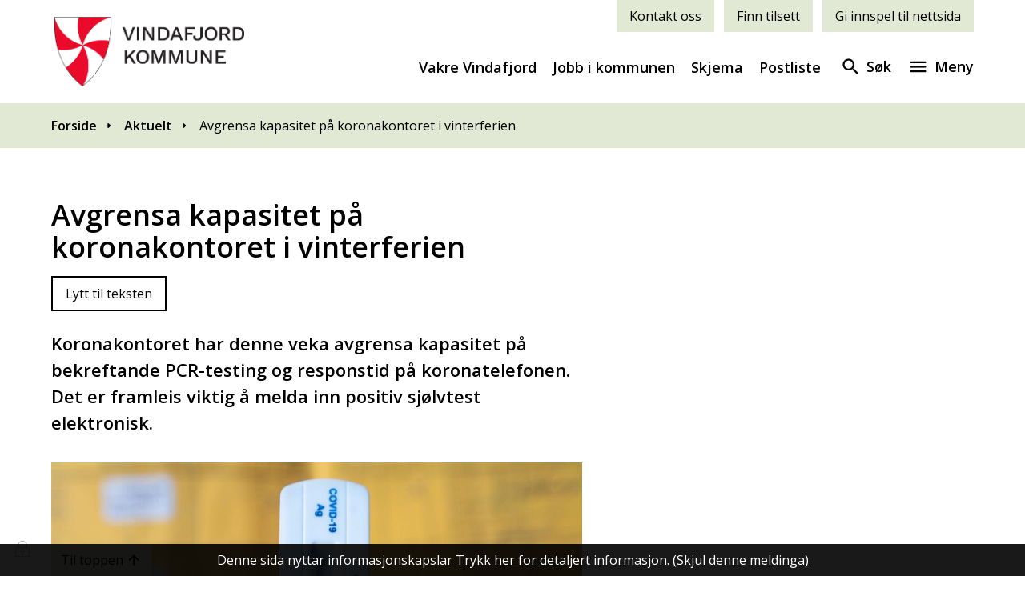

--- FILE ---
content_type: text/html; charset=utf-8
request_url: https://www.vindafjord.kommune.no/aktuelt/avgrensa-kapasitet-pa-koronakontoret-i-vinterferien.487918.aspx
body_size: 28774
content:


<!DOCTYPE html>
<html lang="nn">
<head data-uid="487918:12566"><meta charset="utf-8" /><meta name="format-detection" content="telephone=no" />
        <base href="/">
    <link href="/templates/assets/css/default.css?v=17.10.4370" type="text/css" rel="stylesheet">
<script src="/ClientApp/vanilla/templates/dist/bundle.js?v=17.10.4370" type="module"></script>
<script src="/ClientApp/vanilla/web-component-library/dist/index.js" type="module"></script>
<script src="/clientapp/reactjs-front/shared-components/dist/acos-shared-components.umd.js"></script><link href="/templates/assets/legacy-css/default-typography.css?v=20250526" rel="stylesheet" type="text/css" /><link href="/templates/assets/legacy-css/default-skip-to-links.css?v=20230510" rel="stylesheet" type="text/css" /><link href="https://cdn.jsdelivr.net/npm/remixicon@latest/fonts/remixicon.min.css" rel="stylesheet" /><link href="/templates/assets/legacy-css/default-article-teaser.css?v=20230606" rel="stylesheet" type="text/css" /><link href="/templates/assets/legacy-css/default-tabfocus-styles.css?v=20250331" rel="stylesheet" type="text/css" />
<meta http-equiv="X-UA-Compatible" content="IE=edge" />
<script src="/script/jQuery/jquery-1.12.4.min.js"></script>
<script src="/script/jQuery/jquery-migrate-1.4.1.min.js"></script>






<script src="/script/js/basefunksjoner.js?v=20210408"></script>




<script src="/script/jQuery/jquery.acos.js?v=20102020"></script>

<link type="text/css" rel="stylesheet" href="/clientApp/reactjs-front/tilbakemelding/build/static/css/main.da8afa71.css?v=17.10.4370" />
<link type="text/css" rel="stylesheet" href="/kunde/css/knapper/buttons.css" />
<link type="text/css" rel="stylesheet" href="/css/Knapper/button-icons.css" />
<link type="text/css" rel="stylesheet" href="/Maler/Standard/Handlers/StyleHandler.ashx?bundle=lightbox&portalID=14&sprakID=11&designID=10107&v=17.10.4370" />
<link type="text/css" rel="stylesheet" href="/Maler/Default/assets/css/themes/default/default.css?v=17.10.4370" />
<link type="text/css" rel="stylesheet" href="/Maler/Standard/Handlers/StyleHandler.ashx?bundle=signature&portalID=14&sprakID=11&designID=10107&v=17.10.4370" />
<link type="text/css" rel="stylesheet" href="/design/vindafjord_kommune/vindafjord/v2020/assets/css/vindafjord.css?v=v17.10.04370" />
<link type="text/css" rel="stylesheet" href="/css/tilbakemelding.css" />
<script>!function(){var url='https://speech.leseweb.dk/script/qghgbi49q45dc9958sli.js',script=document.createElement("script");script.async=!0,script.src=url;var firstScript=document.querySelector("script");firstScript.parentNode.insertBefore(script,firstScript)}();
</script>

    
    <meta name="viewport" content="width=device-width, initial-scale=1.0" />
    
    
    
    
<title>
	Avgrensa kapasitet på koronakontoret i vinterferien - Vindafjord kommune
</title><script>
    (function () {
        document.addEventListener('DOMContentLoaded', function () {
            document.querySelector(':root').style.setProperty('--bc-primary-color-500', '#000000');
            document.querySelector(':root').style.setProperty('--bc-primary-color-400', '#191919');
            document.querySelector(':root').style.setProperty('--bc-primary-color-300', '#474747');
            document.querySelector(':root').style.setProperty('--bc-primary-color-200', '#7E7E7E');
            document.querySelector(':root').style.setProperty('--bc-primary-color-100', '#B1B1B1');
        });
     })();
</script>
<link href="/css/css.ashx?style=artikkel" rel="stylesheet" type="text/css" /><link href="/css/css.ashx?style=login" rel="stylesheet" type="text/css" /><link rel="shortcut icon" href="/handlers/bv.ashx/i484c9ebc-e7fc-428d-93d1-bd27fdc4f2aa/bede3favicon-vindafjord.png"/>
<meta name="description" content="Koronakontoret har denne veka avgrensa kapasitet på bekreftande PCR-testing og responstid på koronatelefonen. Det er framleis viktig å melda inn positiv sjølvtest elektronisk." />
<meta name="language" content="nn" />

        <script>
            (function () {
                document.addEventListener('DOMContentLoaded', function () {
                    document.querySelector(':root').style.setProperty('--innsyn-primary-theme-color', '#003B5C');
                    document.querySelector(':root').style.setProperty('--innsyn-primary-contrast-color', '#FFFFFF');
                    document.querySelector(':root').style.setProperty('--innsyn-primary-neutral-color', '#E7ECEA');
                    document.querySelector(':root').style.setProperty('--innsyn-secondary-theme-color', '#FBDBC2');
                    document.querySelector(':root').style.setProperty('--innsyn-secondary-contrast-color', '#141423');
                    document.querySelector(':root').style.setProperty('--innsyn-secondary-neutral-color', '#E9E1DC');
                });
            })();
        </script>
    

            <style>
                body.has-page-title:has(.js-content-title) {
                    .js-content-title {
                        display: none !important;
                    }
                }
            </style>
         <link href="/ArtikkelRSS.aspx?NyhetsKategoriId=3673&amp;Spraak=Nynorsk" title="Nye bøker" rel="alternate" type="application/rss+xml" /><meta name="twitter:card" content="summary" /><meta name="twitter:site" content="Vindafjord kommune" /><meta name="twitter:title" content="Avgrensa kapasitet på koronakontoret i vinterferien" /><meta name="twitter:description" content="Koronakontoret har denne veka avgrensa kapasitet på bekreftande PCR-testing og responstid på koronatelefonen. Det er framleis viktig å melda inn positiv sjølvtest elektronisk." /><meta name="twitter:image" content="https://www.vindafjord.kommune.no/handlers/bv.ashx/ia4ab8efd-b34d-4cac-9d13-6e73d38b16a4/w1200/q3209/kf95ccced21b5/positiv-hurtigtest-foto-matthias_koll_leverkusen-pixabay.jpg" /><meta property="og:image" content="https://www.vindafjord.kommune.no/handlers/bv.ashx/ia4ab8efd-b34d-4cac-9d13-6e73d38b16a4/w1200/q3209/kf95ccced21b5/positiv-hurtigtest-foto-matthias_koll_leverkusen-pixabay.jpg" /><meta property="og:image:secure_url" content="https://www.vindafjord.kommune.no/handlers/bv.ashx/ia4ab8efd-b34d-4cac-9d13-6e73d38b16a4/w1200/q3209/kf95ccced21b5/positiv-hurtigtest-foto-matthias_koll_leverkusen-pixabay.jpg" /><meta name="acos-cmscontext" content="w100$o19284$m12566$sl0" />
</head>
<body lang="nn">
    <div data-id="widget-14" class="client-content-widget-wrapper" data-show-title="false" data-heading-level="div"><cc-cookie-consent-conditional-content-component class="cc-cookie-consent-conditional-content" class-prefix="cc" identifier="" categories="">
    <template data-template="acceptedHeadContent">
        <style type="text/css">.speedadmin-event-date {
display: flex;
flex-wrap: wrap;
font-size: 1.375rem;
font-weight: 700;
color: #00A5B5;
}
  .ac-content-page--external-content .artikkel-bilde-container {
flex-direction: row;
}
  .ac-content-page--transport {
    display: none !important;
  }
@media only screen and (min-width: 769px){

.speedadmin-event-list {
display: flex;
}
}
.speedadmin-event {
border-left: 4px solid #969494;
padding-left: 20px;
padding-right: 20px;
}
.ac-content-page--external-content img {
    max-width: 100%;
}
  .ac-content-teaser{
padding-bottom: 20px;
}
</style>

    </template>
</cc-cookie-consent-conditional-content-component>
</div>

    
    
    
    <div aria-label="Snarvegar " role="navigation">

	<ul class="il-skip-to-links hidden">

		<li class="il-skip-to-link-item"><a class="il-skip-to-link" href="#contentInnhold">Hopp til innhald</a></li>
		<li class="il-skip-to-link-item"><a class="il-skip-to-link" href="#contentHovedmeny">Hopp til meny</a></li>
		<li class="il-skip-to-link-item"><a class="il-skip-to-link" href="#contentSok">Hopp til søk</a></li>

	</ul>
</div>

    

    
    
    <div class="browser-warning">
        <div class="browser-warning-content">
            <p><strong>OBS!</strong> Nettleseren din er utdatert. Vi anbefaler at du laster ned en annen, moderne
                nettleser som <a href="https://www.google.com/chrome/">Google Chrome</a>, <a
                    href="https://www.mozilla.org/nb-NO/firefox/new/">Firefox</a> eller <a
                    href="https://www.microsoft.com/nb-no/edge">Microsoft Edge</a>.</p>
            <p><strong>IMPORTANT!</strong> Your browser is out of date. We recommend that you download a more modern
                browser like <a href="https://www.google.com/chrome/">Google Chrome</a>, <a
                    href="https://www.mozilla.org/nb-NO/firefox/new/">Firefox</a> or <a
                    href="https://www.microsoft.com/nb-no/edge">Microsoft Edge</a>.</p>
        </div>
    </div> 
    <form method="post" action="/aktuelt/avgrensa-kapasitet-pa-koronakontoret-i-vinterferien.487918.aspx" id="aspnetForm" class="no-script page-form subpage">
<div>
<input type="hidden" name="__VIEWSTATE" id="__VIEWSTATE" value="WUdCLtZAJ06HYdqC0uBCjD4A4pwzd2+RfVLett/PCgC/[base64]/cxRF6ARanBdmkCq8PSm7VNPoly4YQ6FRl9A7gGLbi0kz+OOL1uoC7TkJG9vRTpQ3ZxcolXDLJ7rV+mTidtInLE2LfAkKT+YKudLeimwe6DOsnt5qYTWdxs6X49JMVXqxxgaMUGPdfYFVx5E74VQbM675zoeGz70ygw27jfmg5lJPjkzIgA14D7ypVX+R8Guj/a8Nol+5n73EmfHPvm3tAB+5rpo77H25GfTLgNa5ouk8vcjoxDCKx+qBwjtk6C914YXQ6tmenxINDKlRnXg22eVGA3b6Q9d2+65+4ld180rD2v4gzYE4UGv/ZTUJVtzII6UC3X274Yso0PjtHOArLHlZ9B54hLquvyLDuuFc6iX5ZPW5mlJdI3WU7QYb1cAdi4gfH/YhfcWIDhSqDkSdZX5e0xwmq9s6+MqTXAY05ohK8cGZRAXoTmEKqMZXgYipXSc2ZfH4fxjcZmHpiwyySEJ6HVtQUxu4AeabY7WS/mLsIw7qz8OtGAImCJ7VexScw0TG3k/1wSiO1L212uSy4S0ugibeWdN2MebEcwxD8mcyAcGgXxGCBCdV1NrdkoQQ1aADrNXZtO/TI1VvzCbUIfsc1Y7GKHwCJBQZ/nz8T7ZlIEot2oWwi6yPkEGfOocmDmngyVBc7G2XKIrtnEl6WDn32oDjZNJpKlozl3DbQcD2T6OSyp/8HsA2xR2gbuPpQXmmvgIoswjoiimYOw7ByMdAdtV51wdnIQ8lxflsOyYQChpa8KGDJLEQEZ+qq1DWBZdKNhIHqqz8WRAxwkcQKYyFCFxbxM0JnurygeszSQtG/n8nLh1TETQW0NhU6EQDwHC9TEUQW7/qcKsCmfihs/Z8G8FUP4Um3NxLBt+rQWiGgoKZvlqOEByQurEcULSvRRniY8f6nm+8piz333vsuwbZD8tNOE02FSyYFZq/31m2/x9OX3LNeCjBRNMOVsdwNLvny0szAa6tzn3So4+R2YzDIJbULoWG/uRq8QBh4RaayQD/hBc/Gm1Io+fBtq1VcNfx8SdBej2f/XZx2DXyo08XOiZVjW2E2HORbnJKA49yyeXTjSu/u4BbXYyoazC3giCXNWslYjyvj5Z1dCqi+LQbD2eOmCZ9wI0k1GXYL0Xf8D6Sz8UNKh+QyoiR0Ks+C4sbbin9Y24KbvaGPQqH89wFZ7TLR+z4WJMgyK8GLGNJZZTTulQ/zt3SSfHDr+H5aE++ZYEd/EJ3UPSabutxyT81N86rlRX+qaOpVF1mxPefcHhr+mPQTIfl06CXexfqg9kJ705YSxXirJs3Jz16n3rP4+TFvl4XdaQj6ZnpsIczTAPy+gpLXp0A1fStFED/Q8TXPMw1McENYgXhrfQMP3KYRNcClHcD2WqDGK2VJ7LZ3SD2Ww3t9QImaGTDM1by4AtKJfxb/qzQy8zlBjKe+UdJSwxDaNqq9ytXltt2ZtbYKUvtzDPtCDX7qbyLeyKyM/nz4UongW+lvzTsjlDB6PgpYegnf0EHlG2323nBkhqy4AIhHVrCQp3y5srThRArZdsl09WhDKnMVxMix1DeFhUVmV7lZ70meZVqZGT+2T7yVl8DlkW5qMCs/ig8revjlRuA+28yRFp6kwiuQYTLWPcMwZLv2GmqnwQUvQIPNco9jYCCmLdxYaahFQ1yTC/lzxAzVhIjXW/4U656AUp+R70CEA2rSl9zkG9RhyLgnD/ee0KrcPBwUytOkOkJBzw1TLh34WZ+iBklK0cpwbie41B6amcPMDILcd/Dyr2nNYoe2+VsURYWeVvfwc8SUmTIOI0sdKBbgrfaH8HQmD+Ba/KMRai5Ggc0f5w3rv4Nmz24qmFaOCpghFW6xvxfRiqKG4aS+H6/h/4lbcVjeQVFTZrtEwv+LYbZeoV8z8Y2A1YGd5EFso2vt0XYkFAne99bFZ1/Hw5O6zNGpOfvintKeDNWJLr8MnPZFX8y7BTzFOcTNPt5yE8QEXCUQYDTcF3jDUS28STs9/TwPITWpMOBIA2Vuap3daB++RMig8nRB80suCp+FF9Ctg+l3tqbsxMFBaZnayp+cDsMwyhqANI7inEIk5FiPE97fIUDhj8NT6ArCWWTHdiOvtZ1cTZIA2OviUxQIbpG6soeWFJrs/dj0+ubqhOie3ncgKEAIblfLFaYiy3/zPIgteIAGCOtI8xm/WYx/3xB5qhUpaFtxa60Kb0uK+zwp2dP0raPULp30wlAdhnu6Jtn0nnTNQvSCr4Q3EtdPKzXKMS/0FmE9pE6Qcq+kw5UWM5HtDelIboQ2y4A5g8xuCvgzncVS0A0VAqUFb9gkUS3deeMXFrlEYKmbXTRvHjqFsfpswwaCEx6wlbblFr02JxViaNZwqOYbdFl/seJDdZgdKBNQHzJdc6jG/DNXKZRw095B7y8SiWaAWk9hLa2wHK5K3RWCW8Q4RfLyoqtSoZUCrsXbyR6P94XE4B/A5UGhQ4BAqT/KYsd0e1foBSgPlXep+YiisRZKSXQg/FnWt/lsBfa5P1VleqlrOMJkO6Ssd1g6hnfQpeKQGFAZUqV2L8NfSvIXKOx0UWN4OKIcLXj9C4yvsVMi+PWsIo1/qH9KWF34Co/No4/5ZsjoYNSL5vbdBtj5rrIMEBYoAqEiBgrElZECJG1SFPjtuTKaSmeAYRw9Fb5+e716o0xwCeB6bgTcxhZOT6/f9SgEdYyDmjOzYD87R/h33ZAqRcWGxJEC88SarzUe7uI7s2QSdaIy6jSAJ+ssZHDkLaN9sOv7vUxICRgP+nrgWjhTZHG7PUZVBwjyGo5Lp9DAIxVt//XgcCpuCVti/EkHg6EnaE5aTMAfzoC3PIAjnzW90dS2U64ALq/VBx9a1l1A5zr0Q72IT0Hkio7iKG40HFU8BIJTR7OyvIGhWGQHD8/qGrOlp4s44jQnktJ72pa2ZEGWqSZTjXoA9LXh4sCheK9j+fqBhVeiFQldIUxAEPkzNZn5Loah7TeNmZ1gSoYZekjaRxnhdWAeTfcLa17Ho+Vj/wPvYWk2BR6/lHkYJmrPQyRyyey4aEIJGgms+k3Lk13lFiVm6UdqO3UWXhfi+VSmaNg4ldXqjOeJ8+RjXm1SC2IoaPutHz2JyCXzz3cbyW6BL9YCVwoALJnCaencbPJYaojcVvVpLBsINYrQwN6ImYBTai1VFo5dAcZpy3VA4x6bUe9+PdOQwv04S8ar51trsxpPzwC0hgSM/cwzAwBl7CQhjKp7x7/qztbTSrXvmzT6Hvuphhl7rNJbGZl/6GF7q3xjIuQDa9U6dfILBlOClNRe+7xHvbMmt0/YyzwqPpNaOnB7VC5pyRXBYBF1QlJ+KlYMkIcNizGaJNGHKM4TvrxPuD7ORn7L34npBYexx13PSZctYdC43EucgVqBrWcVtuMLtMzjbT98mzVJUDZERoZiBSila/jQGuPRt2i0s/g2qh4kvmbS0lS6lv9hT3x4MEE1jTjzJOw2FsWaICEY1yO/o569R7NSn4Fr/Tv1LDs+/VOPuOcKkwiwHM7KpOnanDoQGc8ZTcsq5xjwHPqt/0mwpBYnm0V0Avv8A3oe1AogCyONPv36bC4lqLCfGaK8DnKzYB/FZdeP93K3q918FNEVRVtqCogbBju2nZsdkzS+pblxCVadosSfwszGwji13JK679PiuBBpfxO4RUAgSPu6y3Ok4JWCP3p/bRUNRNuaUjMDCm+ZeayivW/d2wjkDPG/xljGPzDOG3PATTjT0PwAWZxOccWnbqikMGOP52KoSpHQv5wMr8y8YzmGdPDVBFoMsSBzEyEmJr07dCYxP7jFJwKr3gffOYbw/[base64]/Ws2Yqiap6UAnrNNMgrRtnKzMyPvGnXUfHqaKpCz4C5Bl0C2pfynq8pb3DdUQY/[base64]/3qVVhmoGogwuT+JY+gcEyee3VpycE6UiL0fl8gV/j0JbHXCNlE/E2O4Pq71DKEX8zjQY6NGuhw1vS+4nApFdOq4L1iiYJruVJcNVLiAuyr6PySYVZX5cao5Dh5L2ZgDexRqyxakO3oi9b8fWPRew7KoThGioa2X/YoSAZwAgzl0JndMX3dkvx7wXCNyJ6pJlPPB9dzXwPLlBZqxml3t0vdU6D+9cJWmBMbfkVALxpTe3oabIE00FY2GEPxuURm4NuabS0VLdms7dbpHBPRC1ZZEAwG5inO3o152QEiOGifxBtUu5/[base64]//xTmn6/e284d6gsP3DSopHshZnMiFenyDcwON+cJlxrDBGPmAR8JCadXf+aA3CirXe9Ap+ZbRtoGO2D+E+Rfw3R2LuDzJ+lbLWnw0hw6o/FV3N6yqxmZlJ8cGYU4vA3F6lcMOzwnbg5HZwour577UlA7MGFrGerELej2BmaB3E3aWhGxOjP36ZsmzgNr1BBQu09x8/EtLS8Y2vVVGpEZVnJfyfcPXEfDRLIJYGhuSc9MRrK3GPCN1xx5WMnvUtDD9KGFP9rnR6+yucelGuQ4nJvA5BpcZlF/rvNEVjOoIvowMjJqBN8tvM23PmMjJaIpsSxmwrF+a6G0hkGDLO6q9JxPTKEeGcy/md8ifc/AFKGVp5H56M/6p70D1fVOCY8N7OKJFf/T+bHDvbpFftC4BLkhS/ffVipWJYDI3xwP29bPpS03I7JPdW7Umloz9crL1/dM4HO4UOdt2OK2ugbq4ubodIfDQYvjnsv1/Cn31vjZIGMs1yxkBAyFdjBXexoYxA6ma6kBeEnUUnVC7dffv5xQy3TgAiAvoVYXojpCb7qu0hFwsc6fO0w9Hfog3ctI65d66jl/Y7k1jP7IB7rMpmsw+TmgGf9baQ0RPIMiD/BezL17b4fBPk+GzG73R9DeNWK+peOCjfMCauFY77qDKRg6q1/96ItqAChT2XmmCqf7hfP2Ftu7L0AUgKD10HjE0nk54gAdWOl+6BNg5E0+AkE1QR4/2yrO+Em/2x++Lr6+Ee4Y2fvmWKV8BzrpCI8oY765bAKnCjHoLhSSTPbazpfN2fxBiFygzQDYny/Jz98tK0TS0WtQKRdl+DKMZVP9HhWWSeNgukr687cuMN4V8qmDUx6HsOWgg+BFJSRT1MA9kjYmqmc4SNwjRwaUvXGknGY+KDgrUx8gC5ItptRBH+3h83xtbjNy549jnQc1DhUs0HnPbqp+xPVAwyYC/yRklHVxhKRSqch4hmTECT42tzNDc164xm9JPlPN5vdxgb1pZCzPnLvuA74QWxScqlMKcHK+kAyq38wC5ooMAay9ElBYbMC0hWP9bovRNtmnJzAqutrx7Z9hlvZqle+n9onhRgvOCE/OWTu5IhWl2fErkjoyb7LF3JP6Taf/OC2iHIdBQ8Sbu9FJ/QQFqbz8sQcJ7q2ve0tjvO+5V0d4XwjthFdgbTJoNojmdxzKs0O0flQy3GnP4Zca3TB/RAdWUAV4Nit8X7rcKnFVTEsC9jgkfUtzfk0pL1JtKDiy8ukvBfQVnmQ36JSufIk1YXPUCBm2SK3x46rHZTAHsEsdnERpl9uG5xnwycek0LOeNcDR6N4q0pzD8kLd0dFAoAHua6DOaXbwIcjc3PtpgOpixsRGyu3Zjj/ncBoerVUp/gWOJD+p0qwQCEC8nUp/adQC8YL9lET0vffg5VdIzbtvzkp6UXgZn0SHoaC0lR9zXi7cFy7pO2OE7HAVF90v9CVwSLs9Z+1gvZkOYQSBhXqCW6xbZzHI3A5SqjJe6+XToQ/yQuMbJSFiQ8c/p50YGgafh4glDnRRUeeROtcJleArQeu1ANdsMvSh/3VtQt6YX9ppSz1jaD6Qhsgri2Imq/W5Iiq3S9kZ6otI0cVbq9taX+OgAueuL2qgLXSDFmJ5rZM4SquwQRW5NxQPqAMP34Im5+NOncBPZmbLpYRsqq9Xx9A/5ag2YD4TDYVN9p8RrCEkDmhFSB+5z5BCrpF5GDFJRu7F9GICY52Vt6/jrLBYA5jr74U8EuB0xfaeCPuwHoq0anPGVyb7GVIaeDMxPzosSY4moe0gMnJCqpzBCbnZZvjn590wWzPD/VKXlLBHlv5bxto5/8ZSZq1FTXIGgMaOnXwsNMRXqvL76h1Dhjohylnn34+BZePWiGxadkzNijIWRlCz+GLsrrKmrhJPAM0joBa9iGy9rbathqbfu1mr3ZsQLVtX1Va/jIi5bU4tuFuaucoCbyEk8ZLz4XOIoEmK5nk7iZySA/KmnMKcRNjQ9PHzUV7Ues3xnPIPVGJt5X4bHYQolPXoTqCkCGR0C86a7X/51sEJkdkf51CqcByTkuhvetDRdlpAZLgFac0fEQnsKnKq9YMFjcvkow6wj99ROEbo14jype8k4GR68vBfdbJ2VMrX2OURV2y4/aMjkDXFlg2JZmR7G5q8BnLaMebm1UGHXJhX/H5hdd9Aqus3eIlmnc0nEItLjH9a3CcxT8tO/H5bodpUabZkcZRm/+NvaQxcJPUunCXrsJJXrCOrdb0qYrIwyTGwOGelZp7XvGZtANbuX+/W2no6p4/i6RxCLO8dvGl5z091BWps2HHNlZobaQkRrO3vaSSxAQeBNf0EOEh34AXwC+iQIfKxoHqnVBiOzLe4cYz13OhWt3PVA1Fuui1Cbk/uL0MIVBhRrg/tozQoQJwFVXnA5kIKIg4v9Z2dt51MftHzK/LjtF+A4zaA0xfZOI25DtGfMRvsy1OT/cUuBGXsI4eIhw2DDiqstV1VsdX0WN+UYDX7TBgfCbPUG94uWj28pyVijypwwqs1NEZ3Dh8WZjAnRVz7k+jY/uCZR2WQuy1qlCgJCQmcj/OCfZptgOavjpNfV9h6Pnq5UySWRK9E4Yav/sSr1MoUp6mM7Bpa9lliFoRHV9ciTbrbJp79tAbF73aZ+b5Ka3Va7GksyYSD6j3Pb0rPhQLrP+tbtHpvZcwSuWWur5zwbi+NfvkXAcgZbfpmrB0Ysc+/day3RuxzzvvhntwGmIHgiw8NQEN+hUvz8Pk2rsKN/gCmbJPKCDnRHazHyv4W/PQsspxik2p7U6QXmWrkolo2BxUAJ9Bi3W8FqI4TV9UJgeBvP9nZzkN/KT9zAfnWeuztC3NxZM72pr64REcP6WK0HcG1Kv9D4bt9riqtpPgHyBzR/fDoYo3IBl7iLuFNvOXevI/Rscw9hkhBLZD67HuXgy/Ms31N1kH0KDcwAtVAyEyploA+q6PiWWCYt+kXrjDFsvUFKb3UWTv5HTgWV+ApGChb76GfS7mkh3UaGkeaDybx7iBbdKeOlod9SOfg2uG+aHKgFdpSgawDXJJ4fDW68pPuXe8LcNZ+9pMumxa5ZDpWUcjqfff1/rRX98ghIMFsK6e2FEok1DIT2V4/rDq/n2l9/637dPo3nMwxM+yYbovDgqXkWHeiF/t1kzcG4avZAor9WkRhPwoKBCnInnrdmIyvEP/eEv7YSq9ATvqkZhfcU1QycW9BWyYK5zf9TBSEvY/hQP1KGsoFc48/jaaiJW9QjCr6xzElI0ii6u2CO7qk50zhx4X9CfvngOTJdJabyNky3sBF+/4Efopy45P2kadzfNSJYhxkP/rMSdZuvHpOE/v/b5NQv2N9nV0BELVLhqQsCVp2kHy+BYB3DlYxtuGXyXFMpE6dBiCRI4f8F+JiMnm7CyoVubIEbD7Juudsl7EYywRAsGOy/C8KNZMwOmo3TeruNtfweL2EYb+HxeQB5RARFEDKUbe4Srxc80oB3ZU/oLgtnJTK8qlMx3YUTNkMIQ1L6kzn30P7jmxHKFTZZ8bd3VZZO5oGXeiS3mCHnIDPduL9EHxBgoFXnrEeTln+RTrcXI4usa8VsFdsi2wpkTdeZjOX410VDer9vqBLwaRdigCpI4EwXa1A8n5cH7gAQB7jrif+N6fdRbqFwJs8F0BzP3FA9JVoaC55CuZm/lfjLxOiyVLC5CnpLFL/vKDWVXecW8jlJbVENk9MJUuBhZ2GPHMAlJtinPxlQC/W4qfkI8hsUN81nzaSeDVYPIZzOfGL3jHBxUTptrW1mi07s5zxfqPTiXrURuJTpdHmYsm8jmdMoDc9I3CtMGuoKJ6VJ+GWNGYrickSYG1AWUqNtNsjAtxYXUh3pPbJzNV1l3Psnz3qx6+Mrg1mUKjwG4Km6ZH+RFdSugCjpUEL/41p7vVP54rlSOU1+8e4VruswXRfo6JN3TvD6Hg4WvMhjU5kZWPxEG7Y65u8DyUrt7IwCR6HQMs5jfd4+qSpU4zER9DS0Iw7bX47VHngmk0wrXPP8h48D7TtYy1QNaGHxLR92Ig0pZOfc6ZDNEQyJipxRLyoUbZrxTuQSAs8zhVC9J5HFLzVhEZvvxbw9J7InxaW24Zd/RDcBZ88O0ATsZOSodUfjHlqKusOd/VTi59ORVS4c2kYRz1p6G023oD4rMBuoh5OkUrJiKsw2dvsiatTHd4T0eW6BB7TvLcJDnEneDt4kOqiEmoflMjQhaGjsF7PY8EArRcRsBbIq9hzwwNabnEfD8J/0coSZx/VylFmW9di9qA5xaFkuM4YVTboT8fANg0yJLfuvXp0IrULScGjXOSBGLx5PXDRju0OAZTwAeHch4q+P/dHfD0EvouHc5SPUSwwk3rGy2sX5F/mysuJIhbqCUpPT8slcn0fcib4NPmiOCLnCakSJgOKa2N/mN6nhp8GxBo1bjhqKSpSa9PD2/sxOwzv1i4Xb2ZT70pzL36H6y0BneBuYv+jLNXmEP1fNTwlyS5n1gyAe7lVFCyj2L8ixNq+DNEGcD/xDeC5ZEd4y7vIpsjWXFWzhlIIRQ9J1A+wM2sMH4ERvLy2jCIXpuCUPvRkX5Em8ZrBNHVm9veXCRhIPQWrFyHPnb0JnbSkD/vYZiHyL6xIIfi9UDKb3xHuvWEXQu/qhJKzcrPTj3jOChr2o8vYN2nf8zRfeLW/TaSyTLUiuPaWTXjNNF4WdfVXoYRwlym7i6VSg3otX03Vtz57dTRXVhhS4Ca+gjNFmBRguvw/rbyBlzpEOBdxidLnnwUeVUgsw0nQ7Paf4XDmqS6FfDrH739A/5IB/sd5kNMO9niBpZGsW4jnu147CujE+XPk9ILEtZPtNFTWXG6jUb+JIqj4x5MSXQ7+rNWF9G0zmaw0mclFD1S9ETR0w2GoIaTpVE+3p/Yz1g3IsKuejWyIgJp0Y3iYcjUEnwtStjnYM6Ujs0Z7zXrjO/qG73pGZTG5uXfuJSVFPfQwETIkvgABhkZbcc7O0MaUPsbnNcIMe6GkT1g2nxvuPkWtdNU/kHK+iFEtINY4/1UdHdJTGmcodOS2CX3dN/0eXRat4Ml5NcgYsqrP9iD8I184FTIu0LZlm3CeOcM8QrpsdrG0pQzo8NfSzk5x+5vedhSRYoZO/lLm9OJRJWcS2Nr/Y3dbcf9jkCuWkXlg790luzhubI4YjiyMvjghi3LNqUtgtiUrqpiYF7rx27GkTY/9dJ/IeaqiqGWRtJ00YFpmcOxUFYbA3thpJYQ2AWyN/j2WV+U0ig8JlPCokaj9gLjjcFkcPxgqi4v+o07KUGQmOoWVczyF028ShHpqAkMnUxoADbbtTyfmFE8SNb0bf333zMXdYHxVzCTYuBXSW54usgCcGc7n8nMpkCz8gP5Clfqs/RRb2HRYCeL951m54LNMc3oDGKyO0/HVPhuZ50WOdqUyC/Nkr/OnalqOmJUwdCsUCeSKGajaSBCryBm1NmZQYtUMc0SFSv/[base64]/EN9VdBoMHCQhHxYOntk/vX5+O24v9LLDi0vrlZaQ6zBzU2+S1Kmio792f8brG5wgMTyNFBGwkaSse0rlk/3DCWPAXxgU7TQMcfLy/s5LlgEtBoE8qAhis8TcFnfRcrA20YPw8B+P9F+L1FT1AkYodsOX3Q+PgpSL0SPb0cigizFlGjloSU64FtnZF0Ji3HvgTtj/kehk2Mu4/8v5TVuWWWrjSvewl9BZrNKTv//X4w0ABTIlq4cKJaPqtTyKL75lmZdTJnOoIdVjDk2jZej6zRYkT8pXw/XKDilyq6arRQk1EwWK6TP/GtAL1IsA5m4go1rBJImLWy2dOpI2hJWVDiK2mI3cUq9fjKFSBA+2oW11mQI8mTOKe+IdkOkvugZiUt1Ju5wnXIyQiItsjPREpXSRNT9sWwmESpOSQyyqv3w/yCACaO8jUAwfWzIdyAcsT/TghsCD0F93uLmT274wqEbM/ubC+wo2ME2OuDhzCF32N5tA5Invu3OMK2xD+XdrivT/081LtDXApPsre6U7QVEztXoTXDH536QdtqxNInQ+y+KInrAYJMJAR7Z0DEIodzeIr2Im/cRzpp54NKnvBD+Cd+qEd9CfNvL476fxaT1nE7BH3fpxzFUnwbVgNdWgjj2Np3hoONssyFRSwfNRv8IjluRbYUL2LtQSSQkPGeDWJsAgi2Oz7EMUO+0vzdn0PskOOudbb0P2TJ+O5Cz5K93qW+zBMwBL6cQFlNDvmIhzSTA==" />
</div>

<script type="text/javascript">
//<![CDATA[
var theForm = document.forms['aspnetForm'];
if (!theForm) {
    theForm = document.aspnetForm;
}
function __doPostBack(eventTarget, eventArgument) {
    if (!theForm.onsubmit || (theForm.onsubmit() != false)) {
        theForm.__EVENTTARGET.value = eventTarget;
        theForm.__EVENTARGUMENT.value = eventArgument;
        theForm.submit();
    }
}
//]]>
</script>


<script src="/WebResource.axd?d=W7AToxSdoR44NmrSxCKdCG29IxvuGiTFPbynFdfMdGJUQVe0m_F-US3fIqdp0hgth_F-9BS3iu1RRwnJrkFMF6uoVz82MHK8nRkALVuD5Vk1&amp;t=638901608248157332" type="text/javascript"></script>


<script type="text/javascript">
//<![CDATA[
function addLoadEvent(func) {
var oldonload = window.onload;
if (typeof window.onload != 'function') {
window.onload = func;
} else {
window.onload = function() {
if (oldonload) {
oldonload();
}
func();
}
}
}   
//]]>
</script>

<div>

	<input type="hidden" name="__VIEWSTATEGENERATOR" id="__VIEWSTATEGENERATOR" value="517745F4" />
	<input type="hidden" name="__SCROLLPOSITIONX" id="__SCROLLPOSITIONX" value="0" />
	<input type="hidden" name="__SCROLLPOSITIONY" id="__SCROLLPOSITIONY" value="0" />
	<input type="hidden" name="__EVENTTARGET" id="__EVENTTARGET" value="" />
	<input type="hidden" name="__EVENTARGUMENT" id="__EVENTARGUMENT" value="" />
	<input type="hidden" name="__VIEWSTATEENCRYPTED" id="__VIEWSTATEENCRYPTED" value="" />
	<input type="hidden" name="__EVENTVALIDATION" id="__EVENTVALIDATION" value="qdxp/zgmSsk+Us04YHyvXwqtz1t7n+6xVacAhc+rtIWleuesSv/JQK5kxBjIDASooU34DsL4etyqRUlvyQZguP5jhaeiFprUW7WPTrRy0Qv2nJJ3c4oxTu4SBz7XkhO14GSS7yntv31C1kA6Z72zR4FQxz/K7Q6fBGH5sVdT+axAsL+6WI/Csgkif7TAkAn+CTIjJPBZ0tW5JTQ4aBd7MMSP6Pxn8Z5xzt/hdyKdZ+vxRvAiB+zQs8XyBuy4Oa2/OGQzijq79NUldgIED97PgQ==" />
</div>
        


        
            <!-- Header -->
            <header class="header" id="top">

                <div class="header-content responsive-container">

                    <!-- Header logo start -->
                    <div class="header-logo">
                        <a id="ctl00_ctl00_ctl00_ctl00_innhold_hlDefault" class="header-logo-link" href="/"><img alt="(Ny) Vindafjord kommune" src="/handlers/bv.ashx/i763c848c-cade-442b-a818-1e914dbd803e/vindafjord_kommune_logo_liggende_farge.png" /></a>
                    </div>
                    <!-- Header logo slutt -->

                    <!-- Header navigasjon -->
                    <div class="header-navigation">
                        <div class="header-navigation-top">
                            
                                <div class="header-navigation-top-zone">
                                    <!-- Start sone -->
<div id="Sone1000" class="zone Zone webPartZoneVertical">

	<div class="webPart wp-tool-menu" id="ctl00_ctl00_ctl00_ctl00_innhold_ctl01_WebpartId_2870">
		<div class="webPartInnhold">
			<!--Fromcache-->
<ul class="vListe"><li class="toplevel"><a href="https://www.vindafjord.kommune.no/organisasjon/kontakt-oss-vindafjord-kommune/" data-id="89574" class="">Kontakt oss</a></li><li class="toplevel"><a href="https://www.vindafjord.kommune.no/organisasjon/finn-tilsett/" data-id="89575" class="">Finn tilsett</a></li><li class="toplevel"><a href="https://www.vindafjord.kommune.no/organisasjon/gi-innspel-til-nettsida/" data-id="96464" class="">Gi innspel til nettsida</a></li></ul>
		</div>
	</div>

</div>
<!-- Slutt sone -->
                                </div>
                            
                        </div>

                        <div class="header-navigation-bottom">
                            
                                <div class="header-navigation-bottom-zone">
                                    <!-- Start sone -->
<div id="Sone1001" class="zone Zone webPartZoneVertical">

	<div class="webPart wp-header-menu" id="ctl00_ctl00_ctl00_ctl00_innhold_ctl02_WebpartId_2871">
		<div class="webPartInnhold">
			<!--Fromcache-->
<ul class="vListe"><li class="toplevel"><a href="https://www.vindafjord.kommune.no/vakre-vindafjord/" data-id="99024" class="">Vakre Vindafjord</a></li><li class="toplevel"><a href="https://www.vindafjord.kommune.no/naring-og-etablering/jobb-i-kommunen/" data-id="89564" class="">Jobb i kommunen</a></li><li class="toplevel"><a href="https://www.vindafjord.kommune.no/organisasjon/skjema/" data-id="89566" class="">Skjema</a></li><li class="toplevel"><a href="https://www.vindafjord.kommune.no/organisasjon/postliste/" data-id="95097" class="">Postliste</a></li></ul>
		</div>
	</div>

</div>
<!-- Slutt sone -->
                                </div>
                            
                            <div class="search-box-toggle-container">
                                <button type="button" class="search-box-toggle">
                                    <span>Søk </span>
                                </button>
                            </div>
                            <div class="main-menu-toggle-container">
                                <a name="contentHovedmeny"></a>

                                <button type="button" class="main-menu-toggle">
                                    <span class="vis-meny">Meny </span>
                                </button>
                            </div>
                        </div>

                    </div>
                    <!-- Header navgiasjon slutt -->


                </div>
            </header>
            <!-- Header slutt -->
        

        
            <!-- Meny  -->
            <nav class="main-menu">
                <div class="main-menu-content responsive-container">
                    <div class="main-menu-pop-up">
                        <!-- Start sone -->
<div id="Sone1003" class="zone Zone webPartZoneVertical">

	<div class="webPart wp-dropdown-menu" id="ctl00_ctl00_ctl00_ctl00_innhold_ctl03_WebpartId_2872">
		<div class="webPartInnhold">
			<!--Fromcache-->
<ul class="vListe"><li class="toplevel"><a href="https://www.vindafjord.kommune.no/aktuelt/" data-id="97459" class="">Aktuelt</a></li><li class="toplevel"><a href="https://www.vindafjord.kommune.no/barn-og-skule/" data-id="89557" class="">Barn og skule</a></li><li class="toplevel"><a href="https://www.vindafjord.kommune.no/helse-og-velferd/" data-id="89558" class="">Helse og velferd</a></li><li class="toplevel"><a href="https://www.vindafjord.kommune.no/kultur-og-fritid/" data-id="89559" class="">Kultur og fritid</a></li><li class="toplevel"><a href="https://www.vindafjord.kommune.no/plan-bygg-og-eigedom/" data-id="89560" class="">Byggesak og teknisk</a></li><li class="toplevel"><a href="https://www.vindafjord.kommune.no/natur-og-landbruk/" data-id="89561" class="">Natur og landbruk</a></li><li class="toplevel"><a href="https://www.vindafjord.kommune.no/naring-og-etablering/" data-id="97458" class="">Næring og etablering</a></li><li class="toplevel"><a href="https://www.vindafjord.kommune.no/organisasjon/" data-id="97460" class="">Organisasjon</a></li><li class="toplevel"><a href="https://www.vindafjord.kommune.no/politikk/" data-id="97461" class="">Politikk</a></li></ul>
		</div>
	</div>

	<div class="webPart wp-mobile-menu mobile-only" id="ctl00_ctl00_ctl00_ctl00_innhold_ctl03_WebpartId_2873">
		<div class="webPartInnhold">
			<!--Fromcache-->
<ul class="vListe"><li class="toplevel"><a href="https://www.vindafjord.kommune.no/vakre-vindafjord/" data-id="99024" class="">Vakre Vindafjord</a></li><li class="toplevel"><a href="https://www.vindafjord.kommune.no/naring-og-etablering/jobb-i-kommunen/" data-id="89564" class="">Jobb i kommunen</a></li><li class="toplevel"><a href="https://www.vindafjord.kommune.no/organisasjon/skjema/" data-id="89566" class="">Skjema</a></li><li class="toplevel"><a href="https://www.vindafjord.kommune.no/organisasjon/postliste/" data-id="95097" class="">Postliste</a></li></ul>
		</div>
	</div>

	<div class="webPart wp-mobile-menu mobile-only" id="ctl00_ctl00_ctl00_ctl00_innhold_ctl03_WebpartId_2874">
		<div class="webPartInnhold">
			<!--Fromcache-->
<ul class="vListe"><li class="toplevel"><a href="https://www.vindafjord.kommune.no/organisasjon/kontakt-oss-vindafjord-kommune/" data-id="89574" class="">Kontakt oss</a></li><li class="toplevel"><a href="https://www.vindafjord.kommune.no/organisasjon/finn-tilsett/" data-id="89575" class="">Finn tilsett</a></li><li class="toplevel"><a href="https://www.vindafjord.kommune.no/organisasjon/gi-innspel-til-nettsida/" data-id="96464" class="">Gi innspel til nettsida</a></li></ul>
		</div>
	</div>

</div>
<!-- Slutt sone -->
                    </div>
                </div>
            </nav>
            <!-- Meny slutt -->
        


        
            <!-- SÃ¸kefelt -->
            <div class="search-box" role="search">
                <div class="search-box-content responsive-container">
                    <!-- Start sone -->
<div id="Sone1002" class="zone Zone webPartZoneVertical">

	<div class="webPart wp-search" id="ctl00_ctl00_ctl00_ctl00_innhold_ctl04_WebpartId_2875">
		<div class="webPartInnhold">
			<div id="ctl00_ctl00_ctl00_ctl00_innhold_ctl04_WebpartId_2875_WebpartId_2875_pnlSok" onkeypress="javascript:return WebForm_FireDefaultButton(event, &#39;ctl00_ctl00_ctl00_ctl00_innhold_ctl04_WebpartId_2875_WebpartId_2875_btnSearch&#39;)">
				
<div class="js-searchform" data-action-url="/sok.aspx">
    
    <a name="contentSok"></a>
				

    <input type="hidden" name="ctl00$ctl00$ctl00$ctl00$innhold$ctl04$WebpartId_2875$WebpartId_2875$hdMId1" id="ctl00_ctl00_ctl00_ctl00_innhold_ctl04_WebpartId_2875_WebpartId_2875_hdMId1" value="12563" />
    <input name="ctl00$ctl00$ctl00$ctl00$innhold$ctl04$WebpartId_2875$WebpartId_2875$txtSearch" type="text" id="ctl00_ctl00_ctl00_ctl00_innhold_ctl04_WebpartId_2875_WebpartId_2875_txtSearch" class="js-liten-trigger-search" aria-label="Søketekst" placeholder="Hva leter du etter?" />
    <input type="submit" name="ctl00$ctl00$ctl00$ctl00$innhold$ctl04$WebpartId_2875$WebpartId_2875$btnSearch" value="Søk" id="ctl00_ctl00_ctl00_ctl00_innhold_ctl04_WebpartId_2875_WebpartId_2875_btnSearch" />
    

    <script>
        (function () {

            const input = document.getElementById('ctl00_ctl00_ctl00_ctl00_innhold_ctl04_WebpartId_2875_WebpartId_2875_txtSearch');
            const searchBase = '/sok.aspx';
            const searchUrl = searchBase + (searchBase.includes('?') ? '&' : '?') + 'MId1=12563&soketekst='

            if(input) {
                var searchBoxes = document.querySelectorAll('.js-searchform .js-liten-trigger-search');

                if (searchBoxes) {
                    for (var i = 0; i < searchBoxes.length; i++) {
                        var searchBox = searchBoxes[i];

                        if (!searchBox.hasAttribute('data-handled')) {
                            searchBox.setAttribute('data-handled', 'true');

                            searchBox.addEventListener('keydown', function(e) {
                                if (e.which == 13) {
                                    window.location.href = searchUrl + input.value;
                                }
                            });
                        }
                    }
                }

                var submitButtons = document.querySelectorAll('.js-searchform input[type="submit"]');
        
                if (submitButtons) {
                    for (var i = 0; i < submitButtons.length; i++) {
                        var submitButton = submitButtons[i];
                    
                        if (!submitButton.hasAttribute('data-handled')) {
                            submitButton.setAttribute('data-handled', 'true');

                            submitButton.addEventListener('click', function (e) { 
                                e.preventDefault();
                                window.location.href = searchUrl + input.value;
                            });
                        }
                    }
                }
            }

        })();
    </script>
</div>

			</div>
		</div>
	</div>

</div>
<!-- Slutt sone -->
                </div>
            </div>
            <!-- SÃ¸kefelt slutt -->
        

        
            <!-- Sone til global omrÃ¥demelding -->
            <div class="section-global-area-message">
                <!-- Start sone -->
<div id="Sone1004" class="zone Zone webPartZoneVertical">

	<div class="webPart wp-area-message-global" id="ctl00_ctl00_ctl00_ctl00_innhold_ctl05_WebpartId_2876">
		<div class="webPartInnhold" style="display:none;">

		</div>
	</div>

</div>
<!-- Slutt sone -->
            </div>
            <!-- Sone til global omrÃ¥demelding slutt -->
        

        <!-- Midtsone -->
        <a name="contentInnhold"></a>

        


    
        <div class="breadcrumbs">
            <div class="breadcrumbs-content responsive-container">
                
        <span>
            <span class="breadcrumbs__label ">
                Du er her:
            </span>
        </span>
        <ul id="breadcrumb-ctl00_ctl00_ctl00_ctl00_innhold_MidtSone_ucBreadcrumbs" class="breadcrumbs__list js-breadcrumb">
    
        <li class="breadcrumbs__item">
            <a href="https://www.vindafjord.kommune.no:443/" 
                >
                <span>Forside</span>
            </a> 
        </li>
    
        <li class="breadcrumbs__item">
            <a href="https://www.vindafjord.kommune.no:443/aktuelt/" 
                >
                <span>Aktuelt</span>
            </a> 
        </li>
    
        <li class="breadcrumbs__item">
            <a href="/aktuelt/avgrensa-kapasitet-pa-koronakontoret-i-vinterferien.487918.aspx" 
                >
                <span>Avgrensa kapasitet på koronakontoret i vinterferien</span>
            </a> 
        </li>
    
        </ul>
    

<script>

    (function () {

        

        var initialBreadcrumbs = [];

        function createBreadcrumbItem(title, url) {
            var liElement = document.createElement('li');
            liElement.classList.add('breadcrumbs__item');

            var aElement = document.createElement('a');
            aElement.href = url;

            liElement.appendChild(aElement);

            var spanElement = document.createElement('span');
            spanElement.innerText = title;

            aElement.appendChild(spanElement);

            return liElement;
        }

        function initialize() {
            var breadcrumbElements = document.querySelectorAll('.js-breadcrumb');

            if (breadcrumbElements) {
                for (var i = 0, length = breadcrumbElements.length; i < length; i++) {
                    var breadcrumbElement = breadcrumbElements[i];

                    initialBreadcrumbs[breadcrumbElement.id] = breadcrumbElement.querySelectorAll('li');
                }
            }
        }

        document.addEventListener('DOMContentLoaded', function () {
            if (!window.legacyBreadcrumbsInitialized) {
                initialize();

                if (window.eventBus) {
                    window.eventBus.addEventListener('add-breadcrumb-item', function (event) {
                        var breadcrumbElements = document.querySelectorAll('.js-breadcrumb');

                        if (breadcrumbElements) {
                            for (var i = 0, length = breadcrumbElements.length; i < length; i++) {
                                var breadcrumbElement = breadcrumbElements[i];

                                var breadcrumbItemElement = createBreadcrumbItem(event.target.title, event.target.url);

                                breadcrumbElement.appendChild(breadcrumbItemElement);
                            }
                        }
                    });

                    window.eventBus.addEventListener('remove-breadcrumb-item', function (event) {
                        var breadcrumbElements = document.querySelectorAll('.js-breadcrumb');

                        if (breadcrumbElements) {
                            for (var i = 0, length = breadcrumbElements.length; i < length; i++) {
                                var breadcrumbElement = breadcrumbElements[i];

                                if (breadcrumbElement.lastElementChild) {
                                    breadcrumbElement.removeChild(breadcrumbElement.lastElementChild);
                                }
                            }
                        }
                    });

                    window.eventBus.addEventListener('reset-breadcrumb', function (event) {
                        var breadcrumbElements = document.querySelectorAll('.js-breadcrumb');

                        if (breadcrumbElements) {
                            for (var i = 0, length = breadcrumbElements.length; i < length; i++) {
                                var breadcrumbElement = breadcrumbElements[i];

                                breadcrumbElement.innerHTML = '';

                                for (var j = 0; j < initialBreadcrumbs[breadcrumbElement.id].length; j++) {
                                    var breadcrumbItemElement = initialBreadcrumbs[breadcrumbElement.id][j];

                                    breadcrumbElement.appendChild(breadcrumbItemElement);
                                }                           
                            }
                        }
                    });
                }

                window.legacyBreadcrumbsInitialized = true;
            }
        });

    })();

</script>
            </div>
        </div>
    

    
    


    

    

    

    
    
        <main class="main">
            <div class="main-content responsive-container">
                <div class="main-content-left">
                    
    
    
            <div class="legacy-content-page legacy-content-page--article">
                
<div id="ctl00_ctl00_ctl00_ctl00_innhold_MidtSone_MidtSone_MidtSone_ucArtikkel_ctl00_pnlArtikkel" class="artikkel legacy-content legacy-content--article" lang="nn">
	<article class="artikkel"><header><h1 class="js-content-title">Avgrensa kapasitet på koronakontoret i vinterferien</h1></header><script type="text/javascript">
      document.addEventListener('DOMContentLoaded', function() {
        checkIfLeseWebScriptIsLoaded();

        var elementId = 'ctl00_ctl00_ctl00_ctl00_innhold_MidtSone_MidtSone_MidtSone_ucArtikkel_ctl00_pnlArtikkel';        
        
        var startButton = document.querySelector('#' + elementId + '-start-button');
        var stopButton = document.querySelector('#' + elementId + '-stop-button');
        
        startButton.removeAttribute('disabled');
        stopButton.removeAttribute('disabled');
        
        startButton.addEventListener('click', function() {        
          var playSection = window.vFact_playsection_or_selection || window.vFact_playsection;    
          playSection(elementId);
          
          stopButton.style.display = '';
          startButton.style.display = 'none';
          stopButton.focus();
        });
        
        stopButton.addEventListener('click', function() {
          vFact_dostop();
          
          startButton.style.display = '';
          stopButton.style.display = 'none';
          startButton.focus();
        });
      });
        
      function leseWebScriptIsLoaded() {
        return !!window.vFact_playsection_or_selection || !!window.vFact_playsection;
      }
      
      function checkIfLeseWebScriptIsLoaded(counter) {
        counter = counter || 0;
        if (counter > 60) {
          return false;
        } else if (!leseWebScriptIsLoaded()) {
          window.setTimeout(checkIfLeseWebScriptIsLoaded.bind(null, ++counter), 1000);
        } else {
          return true;
        }
      }
    </script><div class="il-leseweb-controls"><button id="ctl00_ctl00_ctl00_ctl00_innhold_MidtSone_MidtSone_MidtSone_ucArtikkel_ctl00_pnlArtikkel-start-button" disabled class="il-leseweb-button il-leseweb-button--start vFact_DoNotReadAloud" type="button">Lytt til teksten</button><button id="ctl00_ctl00_ctl00_ctl00_innhold_MidtSone_MidtSone_MidtSone_ucArtikkel_ctl00_pnlArtikkel-stop-button" disabled class="il-leseweb-button il-leseweb-button--stop vFact_DoNotReadAloud" type="button" style="display: none;">Stopp avspilling</button></div><section class="ingress" aria-label="Ingress"><p>Koronakontoret har denne veka avgrensa kapasitet p&aring; bekreftande PCR-testing og responstid p&aring; koronatelefonen. Det er framleis viktig &aring; melda inn positiv sj&oslash;lvtest elektronisk.</p>

<p><span class="displayBlock artikkel-bilde-container legacy-content-block legacy-content-block--image displayBlock floatNone bilde width-full"><a title="Postitiv hurtigtest. - Klikk for stort bilete" href="/handlers/bv.ashx/ia4ab8efd-b34d-4cac-9d13-6e73d38b16a4/w1200/q3209/kf95ccced21b5/positiv-hurtigtest-foto-matthias_koll_leverkusen-pixabay.jpg" class="artikkel-bilde js-lightbox-image-anchor"><img alt="Postitiv hurtigtest. - Klikk for stort bilete" src="/handlers/bv.ashx/ia4ab8efd-b34d-4cac-9d13-6e73d38b16a4/w1200/q3209/kf95ccced21b5/positiv-hurtigtest-foto-matthias_koll_leverkusen-pixabay.jpg" class="js-lightbox-image" data-lightbox-image-url="/handlers/bv.ashx/ia4ab8efd-b34d-4cac-9d13-6e73d38b16a4/w1200/q3209/kf95ccced21b5/positiv-hurtigtest-foto-matthias_koll_leverkusen-pixabay.jpg" data-lightbox-thumbnail-url="/handlers/bv.ashx/e1/ia4ab8efd-b34d-4cac-9d13-6e73d38b16a4/w1200/q3209/kc8921d89efce/positiv-hurtigtest-foto-matthias_koll_leverkusen-pixabay.jpg" data-lightbox-image-description="Fotograf: Matthias_koll_leverkusen, Pixabay" data-lightbox-image-alttext="Postitiv hurtigtest."></a><span class="displayBlock artikkel-bilde-beskrivelse"></span><span class="fotograf BildeTekst artikkel-bilde-copyright" style="text-decoration: none;">
        <span class="fotografText">Matthias_koll_leverkusen, Pixabay</span>
    </span></span></p>
</section><section class="tekst" aria-label="Brødtekst"><p>Mange tar kontakt med koronakontoret fordi dei trur at PCR-testen m&aring; takast same dag eller dagen etter positiv sj&oslash;lvtest. &nbsp;</p>

<p>Dette er ikkje n&oslash;dvendig, og det g&aring;r fint &aring; venta til neste tilgjengelege time p&aring; teststasjonen. PCR-testen vil gi utslag ogs&aring; ei tid etter at antatt smittef&oslash;ringsperiode&nbsp;er over.</p>

<p>&ndash; Me oppfordrar framleis publikum til &aring; melda inn positive sj&oslash;lvtestar elektronisk. Me minner om at hurtigtestar er tilgjengeleg p&aring; alle daglegvarebutikkar i kommunen, samt enkelte bensinstasjonar, seier Anne-Beate &Oslash;kland, beredskapskoordinator smittevern.</p>

<p><a class="InnholdLinkTekst link-webpage link-render-as-button" href="https://www.helsenorge.no/koronavirus/testing-for-koronavirus/selvtest/" data-id='101778'><span>Sj&oslash;lvtest for korona (helsenorge.no)</span></a></p>

<p><a class="InnholdLinkTekst link-webpage link-render-as-button" href="https://pasient.remin.no/vindafjord" data-id='101779'><span>Meld inn positiv sj&oslash;lvtest</span></a></p>

<h2 class="il-heading il-heading--h2">Kven b&oslash;r ta bekreftande PCR-test?</h2>

<p>Dei som har oppfriskingsdose, eller har to dosar vaksine og gjennomg&aring;tt covid-19-sjukdom dei siste 3 m&aring;nadane, treng ikkie &aring; ta ein bekreftande test p&aring; eit testsenter.</p>

<p>Desse b&oslash;r ta PCR-test:</p>

<ul class="il-ul">
	<li class="il-li">Personar med alvorleg svekket immunforsvar</li>
	<li class="il-li">Barn og ungdom mellom 0-16 &aring;r</li>
	<li class="il-li">Personar som ikkje har f&aring;tt oppfriskingsdose</li>
	<li class="il-li">Om du har behov for helsehjelp</li>
</ul>

<p><a class="InnholdLinkTekst link-webpage link-render-as-button" href="https://timebestilling.remin.no/vindafjord" data-id='101780'><span>Bestill time til bekreftande PCR-test</span></a></p>
</section><div class="InnholdForfatter byline__container">
    <div class="byline">
      <div class="byline__published">
        <div class="byline__edited">
          <div class="byline__edited-date"><span class="byline__edited-date-label">Sist endra</span> <span class="byline__edited-date-value">01.03.2022 08.28</span></div>
        </div>
      </div>
    </div>
  </div></article>
</div>



            </div>
        

                </div>

                
            </div>
        </main>
    


    
    
        <div class="section-subpage-bottom">
            <div class="section-subpage-bottom-content responsive-container">
                <!-- Start sone -->
<div id="Sone30002" class="zone Zone webPartZoneVertical">

	<div class="webPart wp-feedback" id="ctl00_ctl00_ctl00_ctl00_innhold_MidtSone_SoneUnderInnhold_ctl00_WebpartId_2903">
		<div class="webPartInnhold">
			
    <div id="tilbakemelding"></div>



		</div>
	</div>

</div>
<!-- Slutt sone -->
            </div>
        </div>
    




        <!-- Midtsone slutt -->


        
            <!-- Footer  -->
            <footer class="footer">
                
                    <div class="footer-columns-content responsive-container">
                        <div class="footer-columns">
                            <div class="footer-column">
                                <!-- Start sone -->
<div id="Sone8001" class="zone Zone webPartZoneVertical">

	<div class="webPart wp-custom-box-footer egendef" id="ctl00_ctl00_ctl00_ctl00_innhold_ctl06_WebpartId_2877">
		<h2 class="webPartTittel">
			<span>Kontakt oss</span>
		</h2><div class="webPartInnhold">
			<!-- Cached at 27.01.2026 09.08.00 (html) 05.03.2025 15.55.08 (content) (1) -->
<p><strong>Servicetorget</strong><br /><a class="InnholdLinkTekst link-telephone " href="tel:53656565" data-id='96727'>53 65 65 65</a><br /><strong>Måndag til fredag&nbsp;09.00 - 14.30.</strong><br />I juli er opningstida 10.00 – 14.00.<br />I romjula er opningstida 11.00 – 14.00.<br />Onsdag før skjærtorsdag, julafta og nyttårsafta er rådhuset i Ølen og teknisk bygg i Sandeid stengt.&nbsp;</p><p><strong>E-post</strong><br /><a class="InnholdLinkTekst link-email " href="mailto:postmottak@vindafjord.kommune.no" onclick="window.open(this.href); return false;" target="_blank" data-id='89581'>Send e-post</a><br /><br /><strong>Sikker sending</strong><br /><a class="InnholdLinkTekst link-webpage " href="https://svarut.ks.no/edialog/mottaker/988893226" data-id='97466'>eDialog</a><br /><br /><strong>Post- og besøksadresse</strong><br />Rådhusplassen 1, 5580 Ølen</p><p><strong>Org.nummer&nbsp;</strong>988 893 226<br /><strong>Kommunenr </strong>1160<br /><strong>Kontonummer&nbsp;</strong>3207.30.01799</p><p>&nbsp;</p><span class="displayBlock artikkel-bilde-container legacy-content-block legacy-content-block--image figure-image-container bilde marginRight15 floatLeft"><a title="Fairtrade kommune logo - Klikk for stort bilete" href="/handlers/bv.ashx/i9b834c3d-ab67-40d9-88dc-b71c51444d8c/w1200/q2339/kca7f11820ff2/fairtrade-kommune_nylogo.png" class="artikkel-bilde js-lightbox-image-anchor"><img alt="Fairtrade kommune logo - Klikk for stort bilete" src="/handlers/bv.ashx/i9b834c3d-ab67-40d9-88dc-b71c51444d8c/w1200/q2339/kca7f11820ff2/fairtrade-kommune_nylogo.png" class="js-lightbox-image" data-lightbox-image-url="/handlers/bv.ashx/i9b834c3d-ab67-40d9-88dc-b71c51444d8c/w1200/q2339/kca7f11820ff2/fairtrade-kommune_nylogo.png" data-lightbox-thumbnail-url="/handlers/bv.ashx/e1/i9b834c3d-ab67-40d9-88dc-b71c51444d8c/w1200/q2339/k955eedeb9541/fairtrade-kommune_nylogo.png" data-lightbox-image-description="" data-lightbox-image-alttext="Fairtrade kommune logo"/></a></span><span class="displayBlock artikkel-bilde-container legacy-content-block legacy-content-block--image figure-image-container bilde marginRight15 floatLeft"><a title="Logo miljøfyrtårn - Klikk for stort bilete" href="/handlers/bv.ashx/i5036c014-a710-4dd5-9552-d9da58fb1d13/w1200/q2342/kc6fbb4778893/miljfyrtarn-norsk-farger.png" class="artikkel-bilde js-lightbox-image-anchor"><img alt="Logo miljøfyrtårn - Klikk for stort bilete" src="/handlers/bv.ashx/i5036c014-a710-4dd5-9552-d9da58fb1d13/w1200/q2342/kc6fbb4778893/miljfyrtarn-norsk-farger.png" class="js-lightbox-image" data-lightbox-image-url="/handlers/bv.ashx/i5036c014-a710-4dd5-9552-d9da58fb1d13/w1200/q2342/kc6fbb4778893/miljfyrtarn-norsk-farger.png" data-lightbox-thumbnail-url="/handlers/bv.ashx/e1/i5036c014-a710-4dd5-9552-d9da58fb1d13/w1200/q2342/kcca37bcef65d/miljfyrtarn-norsk-farger.png" data-lightbox-image-description="" data-lightbox-image-alttext="Logo miljøfyrtårn"/></a></span><p>&nbsp;</p>

		</div>
	</div>

</div>
<!-- Slutt sone -->
                            </div>
                            <div class="footer-column">
                                <!-- Start sone -->
<div id="Sone8002" class="zone Zone webPartZoneVertical">

	<div class="webPart wp-custom-box-footer egendef" id="ctl00_ctl00_ctl00_ctl00_innhold_ctl07_WebpartId_2878">
		<h2 class="webPartTittel">
			<span>Vakttelefoner</span>
		</h2><div class="webPartInnhold">
			<!-- Cached at 27.01.2026 09.08.00 (html) 05.03.2025 15.55.07 (content) (1) -->
<p><strong>Legevakt</strong><br />
<a class="InnholdLinkTekst link-telephone " href="tel:116117" data-id='96737'>116 117</a></p>

<p><strong>Barnevernvakt</strong><br />
<a class="InnholdLinkTekst link-telephone " href="tel:​​​​​​​90170591" data-id='96736'>90 17 05 91</a></p>

<p><b>Veterin&aelig;rvakt</b><br />
<a class="InnholdLinkTekst link-telephone " href="tel:52761211" onclick="window.open(this.href); return false;" target="_blank" data-id='96738'>52 76 12 11</a></p>

<p><strong>Vatn og avl&oslash;p</strong><br />
<a class="InnholdLinkTekst link-telephone " href="tel:48099253" onclick="window.open(this.href); return false;" target="_blank" data-id='97465'>48 09 92 53</a></p>

<p><strong>Beredskap ved krise</strong><br />
<a class="InnholdLinkTekst link-telephone " href="tel:40 40 73 67" data-id='105189'>40 40 73 67</a><br />
&nbsp;</p>


		</div>
	</div>

</div>
<!-- Slutt sone -->
                            </div>
                            <div class="footer-column">
                                <!-- Start sone -->
<div id="Sone8003" class="zone Zone webPartZoneVertical">

	<div class="webPart wp-custom-box-footer egendef" id="ctl00_ctl00_ctl00_ctl00_innhold_ctl08_WebpartId_2879">
		<h2 class="webPartTittel">
			<span>Nyttige lenker</span>
		</h2><div class="webPartInnhold">
			<!-- Cached at 27.01.2026 09.08.00 (html) 05.03.2025 15.55.07 (content) (1) -->
<p><a class="InnholdLinkTekst link-webpage " href="https://www.vindafjord.kommune.no/organisasjon/personvern-og-innsyn/" data-id='89577'>Personvern</a></p><p><a class="InnholdLinkTekst link-webpage " href="https://www.vindafjord.kommune.no/plan-bygg-og-eigedom/meld-fra-om-feil/" data-id='89578'>Meld frå om feil</a></p><p><a class="InnholdLinkTekst link-webpage " href="https://www.vindafjord.kommune.no/organisasjon/for-tilsette/" data-id='97385'>For tilsette</a></p><p><a class="InnholdLinkTekst link-webpage " href="https://www.vindafjord.kommune.no/organisasjon/gi-innspel-til-nettsida/" data-id='97386'>Gi innspel til nettsida</a></p><p><a class="InnholdLinkTekst link-webpage " href="https://uustatus.no/nn/erklaringer/publisert/0a90a465-acbf-4354-b9bb-b53b32c05c5f" data-id='104304'>Tilgjengelegheitserklæring</a></p><p><a class="InnholdLinkTekst link-webpage " href="https://uustatus.no/nn/erklaringer/publisert/1bada610-2eb6-439a-9ecc-895835bf693e" data-id='104305'>Tilgjengelegheitserklæring bekymringsmelding</a></p><p><a class="InnholdLinkTekst link-webpage " href="https://uustatus.no/nn/erklaringer/publisert/a2b46e8d-9ad2-4260-9d05-f2090447add9" data-id='109356'>Tilgjengelegheitserklæring EasyCruit</a></p>

		</div>
	</div>

	<div class="webPart wp-some-menu" id="ctl00_ctl00_ctl00_ctl00_innhold_ctl08_WebpartId_2880">
		<h2 class="webPartTittel">
			<span>Følg oss</span>
		</h2><div class="webPartInnhold">
			<!--Fromcache-->
<ul class="vListe"><li class="toplevel icon-facebook"><a href="https://www.facebook.com/vindafjordkommune" data-id="89571" class=""><span class="img"></span><span class="text">Facebook</span></a></li></ul>
		</div>
	</div>

</div>
<!-- Slutt sone -->
                            </div>
                        </div>
                    </div>
                

            </footer>

            <!-- Footer slutt -->
        

        <!-- Tilbake-til-topppen -->
        <a class="back-to-top-button js-back-to-top-button" href="#top">
            Til toppen
        </a>
        <!-- Tilbake-til-toppen slutt -->

    
<script src='/clientApp/reactjs-front/tilbakemelding/build/static/js/27.e030d1ab.chunk.js?v=17.10.4370'></script><script src='/clientApp/reactjs-front/tilbakemelding/build/static/js/main.290efcdf.js?v=17.10.4370'></script><script src='/Maler/Standard/Handlers/ScriptHandler.ashx?bundle=lightbox&portalID=14&sprakID=11&designID=10107&v=17.10.4370'></script><script src='/Maler/Standard/Handlers/TranslationHandler.ashx?portalID=14&sprakID=11&designID=10107&v=17.10.4370'></script><script src='/script/jQuery/jquery.cookie.js'></script><script src='/design/vindafjord_kommune/vindafjord/v2020/assets/js/scripts.js?v=v17.10.04370'></script><script src='/script/js/jsinfo.min.js?v=1.1'></script><script src='/script/js/beredskap.js'></script><script src='/script/eventbus/eventbus.min.js'></script><script src='/templates/design/assets/js/common.js?v=v17.10.04370'></script><script src='/script/js/login.e9fcj.js'></script>
<script type="text/javascript">
//<![CDATA[

theForm.oldSubmit = theForm.submit;
theForm.submit = WebForm_SaveScrollPositionSubmit;

theForm.oldOnSubmit = theForm.onsubmit;
theForm.onsubmit = WebForm_SaveScrollPositionOnSubmit;
//]]>
</script>
</form>


<script>
    var html = document.getElementsByTagName('html');

    document.addEventListener('mousedown', () => {
        if (html[0].classList.contains('tabbing')) {
                html[0].classList.remove('tabbing');
        }
    });

    document.addEventListener('mouseup', () => {
        if (html[0].classList.contains('tabbing')) {
                html[0].classList.remove('tabbing');
        }
    });

    document.addEventListener('keyup', () => {
    if (event.keyCode == 9) {
            if (!html[0].classList.contains('tabbing')) {
                html[0].classList.add('tabbing');
            }
    }
    });
</script>



     
    
    <script>
        $(function () {
            
                $("Body").jsinfo({
                    baseUrl: '/',
                    oDel1: 'Denne sida nyttar informasjonskapslar ',
                    oDel2: ' for detaljert informasjon. ',
                    oTrykkHer: 'Trykk her',
                    oSkjulMeldingen: '(Skjul denne meldinga)',
                    oGoogleAnalyticsUTMA: 'Skiljer brukarar og brukarsesjonar.',
                    oGoogleAnalyticsUTMB: 'Brukast for å setje ny brukarsesjon/besøk.',
                    oGoogleAnalyticsUTMC: 'Interoperabilitet med urchin.js saman med __utmb.',
                    oGoogleAnalyticsUTMZ: 'Lagrar trafikkjelda eller kampanjen som beskriv korleis brukaren nådde sida.',
                    oGoogleAnalyticsUTMV: 'Nyttast for å lagre data på besøksnivå. Lagast når tenesta nytter _setCustomVar-metoda.',
                    GoogleAnalyticsMerInfo: 'https://developers.google.com/analytics/devguides/collection/analyticsjs/cookie-usage',
                    oASPXANONYMOUS: 'Informasjonskapsel nyttast av ASP.NET for å identifisera anonyme brukarar på sida.',
                    oASPNETSessionID: 'Informasjonskapsel nyttast av ASP.NET for å identifisera kvar enkelt brukar.',
                    oLang: 'Informasjonskapsel inneheldt språkinformasjon.',
                    oGodkjentCookies: 'Nyttast for å vite om brukaren har akseptert bruk av informasjonskapslar.'
                });
            
        });
    </script>
    

    <script>
        var virtualPath = "/";
    </script>

    
        <div class="cms-direkteredigering-login-bar js-cms-direkteredigering-login-bar">
            <button class="cms-direkteredigering-login-button js-cms-direkteredigering-login-button" type="button" tabindex="-1">
                <span class="cms-direkteredigering-login-button-text">
                    Innlogging
                </span>
            </button>
        </div>
        
    <script>
        var pageTitleHandledByDesignTemplates = false;

        (function () {
            window.addEventListener('hashchange', (event) => {
                
                var hash = window.location.hash;

                if (hash) {
                    var fragment = hash;

                    var element = document.querySelector('[data-id="' + fragment.substr(1) + '"]');

                    if (element) {
                        setTimeout(function () {
                            var useScrollIntoView = true;

                            if (!useScrollIntoView) {
                                var clientRect = element.getBoundingClientRect();

                                var scrollToTopMargin = 130;

                                var scrollToOptions = {
                                    top: clientRect.top + scrollToTopMargin + window.scrollY,
                                    behavior: 'smooth'
                                };

                                window.scroll(scrollToOptions);
                            } else {
                                element.scrollIntoView({ behavior: 'smooth', block: 'start' });
                            }
                        }, 250);
                    }
                }
            });

            document.addEventListener('DOMContentLoaded', function () {
                var pageTitleElement = document.querySelector('.js-page-title');

                if (pageTitleElement) {
                    var pageTitleElementStyle = window.getComputedStyle(pageTitleElement);
                    var pageTitleElementIsVisible = pageTitleElementStyle.display !== 'none' && pageTitleElementStyle.visibility !== 'hidden' && pageTitleElementStyle.opacity !== '0';

                    if (pageTitleElementIsVisible) {
                        pageTitleHandledByDesignTemplates = true;

                        document.querySelector('body').classList.add('has-page-title');
                    }

                    if (window.eventBus) {
                        window.eventBus.addEventListener('set-page-title', function (event) {
                            if (event.target && event.target.text) {
                                var pageTitleTextElement = document.querySelector('.js-page-title-text');

                                if (pageTitleTextElement) {
                                    pageTitleTextElement.innerHTML = event.target.text;
                                }
                            }
                        });
                    }
                }


                var hash = window.location.hash;

                if (hash) {

                    if (hash.startsWith('#!#')) {
                        var fragment = hash.substr(2);

                        var element = document.querySelector(fragment);

                        if (element) {
                            setTimeout(function () {
                                var clientRect = element.getBoundingClientRect();
                                window.scroll(0, clientRect.top + window.scrollY);
                            }, 250);
                        }
                    } else {
                        var fragment = hash;

                        
                        try {
                            var element = document.querySelector(fragment);

                            if (!element) {
                                
                                element = document.querySelector('[data-id="' + fragment.substr(1) + '"]');

                                if (element) {
                                    setTimeout(function () {
                                        var clientRect = element.getBoundingClientRect();
                                        window.scroll(0, clientRect.top + window.scrollY);

                                        if (window.eventBus) {
                                            window.eventBus.dispatch('show-parent-container', element);
                                        }
                                    }, 250);
                                }
                            }
                        } catch {

                        }
                    }
                }

                var anchorElements = document.getElementsByTagName('a');
                
                for (var i = 0; i < anchorElements.length; i++) {
                    try {
                        var anchor = anchorElements[i];

                        var hasHref = anchor.hasAttribute('href');

                        if (hasHref) {
                            var isExternal = anchor.hostname != window.location.hostname;
                            var isJavascript = anchor.href.indexOf('javascript:') > -1
                            var isMailTo = anchor.href.indexOf('mailto:') > -1;
                            var isTelLink = anchor.href.indexOf('tel:') > -1;
                            var hasImage = anchor.querySelector('img');

                            if (isExternal && !isJavascript && !isMailTo && !isTelLink && !hasImage) {
                                if (!anchor.classList.contains('external-link')) {
                                    anchor.classList.add('external-link');
                                }

                                if (!anchor.classList.contains('external')) {
                                    anchor.classList.add('external');
                                }
                            }
                        }
                    } catch (e) {
                        // Internet Explorer might throw invalid argument exception for unknown reasons
                    }
                }

                var contentSkipToLink = document.querySelector('a.il-skip-to-link[href="#contentInnhold"]');

                if (contentSkipToLink) {
                    contentSkipToLink.addEventListener('click', function (event) {
                        event.preventDefault();

                        var contentSkipToLinkTarget = document.querySelector('a[name="contentInnhold"]');

                        if (contentSkipToLinkTarget) {
                            contentSkipToLinkTarget.setAttribute('tabindex', '-1');
                            contentSkipToLinkTarget.focus();

                            var top = contentSkipToLinkTarget.getBoundingClientRect().top;

                            var isSmoothScrollSupported = 'scrollBehavior' in document.documentElement.style;

                            var scrollToOptions = {
                                left: 0,
                                top: top,
                                behavior: 'smooth'
                            };

                            if (isSmoothScrollSupported) {
                                window.scroll(scrollToOptions);
                            } else {
                                window.scroll(scrollToOptions.left, scrollToOptions.top);
                            }
                        }
                    });
                }
            }, false);

            document.addEventListener('DOMContentLoaded', () => {
				const backToTopButton = document.querySelector('.js-new-back-to-top-button');
				if (backToTopButton) {
					backToTopButton.addEventListener('click', (event) => {
						event.preventDefault();
						const isSmoothScrollSupported = 'scrollBehavior' in document.documentElement.style;
						const header = document.getElementById('header');
						let top;
						if(!header){
							  const headerElements = document.getElementsByClassName('header');
							  if (headerElements.length > 0) {
								top = headerElements[0].getBoundingClientRect().top;
							  }
						}
						else {
							top = header.getBoundingClientRect().top;
						}
						const scrollToOptions = {
							left: 0,
							top: top,
							behavior: 'smooth'
						};
						if (isSmoothScrollSupported) {
							window.scroll(scrollToOptions);
						}
						else {
							window.scroll(0, top);
						}
					});
				}
			});

            // ------------------------------------------------------------------------
            // Focus-effekt kun ved tastaturnavigering
            // ------------------------------------------------------------------------

            document.addEventListener('mousedown', function () {
                if (document.documentElement.classList.contains('tabbing')) {
                    document.documentElement.classList.remove('tabbing');
                }

                if (document.body.classList.contains('tabbing')) {
                    document.body.classList.remove('tabbing');
                }
            });

            document.addEventListener('mouseup', function () {
                if (document.documentElement.classList.contains('tabbing')) {
                    document.documentElement.classList.remove('tabbing');
                }

                if (document.body.classList.contains('tabbing')) {
                    document.body.classList.remove('tabbing');
                }
            });

            document.addEventListener('keyup', function (event) {
                if (event.keyCode == 9) {
                    if (!document.documentElement.classList.contains('tabbing')) {
                        document.documentElement.classList.add('tabbing');
                    }

                    if (!document.body.classList.contains('tabbing')) {
                        document.body.classList.add('tabbing');
                    }
                }
            });
        })();
    </script>
   
</body>
</html>
